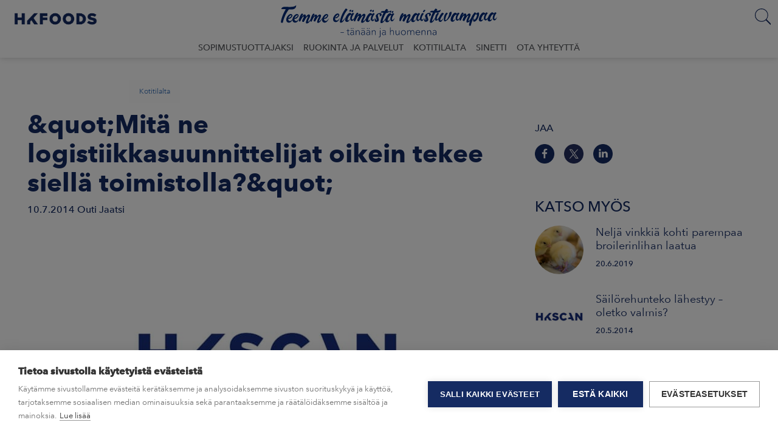

--- FILE ---
content_type: text/html; charset=utf-8
request_url: https://www.hkagri.fi/kotitilalta2/kotitila-blogi/2014/quotmita-ne-logistiikkasuunnittelijat-oikein-tekee-siella-toimistollaquot/
body_size: 8877
content:

<!DOCTYPE html>
<html lang="fi" class="StoryPage ">
<head prefix="og: http://ogp.me/ns# fb: http://ogp.me/ns/fb#">
        <!-- Google Tag Manager -->
    <script nonce="GFsYSNFsYp5T23v&#x2B;Ez5S&#x2B;nQjYvFzUi6CBZFfKk4uwg0=">
        (function (w, d, s, l, i) {
            w[l] = w[l] || []; w[l].push({
                'gtm.start':
                    new Date().getTime(), event: 'gtm.js'
            }); var f = d.getElementsByTagName(s)[0],
                j = d.createElement(s), dl = l != 'dataLayer' ? '&l=' + l : ''; j.async = true; j.src =
                    'https://www.googletagmanager.com/gtm.js?id=' + i + dl + ''; f.parentNode.insertBefore(j, f);
        })(window, document, 'script', 'dataLayer', 'GTM-5GPG9VV');</script>
    <!-- End Google Tag Manager -->

    <meta charset="utf-8">
    <meta http-equiv="X-UA-Compatible" content="IE=edge">
    <meta name="viewport" content="width=device-width,initial-scale=1">
    <title>&amp;quot;Mit&#xE4; ne logistiikkasuunnittelijat oikein tekee siell&#xE4; toimistolla?&amp;quot; - HKAgri</title>
    
        <link rel="canonical" href="https://www.hkagri.fi/kotitilalta2/kotitila-blogi/2014/quotmita-ne-logistiikkasuunnittelijat-oikein-tekee-siella-toimistollaquot/" />


        <meta property="og:description" />
        <meta property="og:keywords" />
    <script nonce="GFsYSNFsYp5T23v&#x2B;Ez5S&#x2B;nQjYvFzUi6CBZFfKk4uwg0=">
        window.grunticon = function (e) { if (e && 3 === e.length) { var t = window, n = !(!t.document.createElementNS || !t.document.createElementNS("http://www.w3.org/2000/svg", "svg").createSVGRect || !document.implementation.hasFeature("http://www.w3.org/TR/SVG11/feature#Image", "1.1") || window.opera && -1 === navigator.userAgent.indexOf("Chrome")), o = function (o) { var r = t.document.createElement("link"), a = t.document.getElementsByTagName("script")[0]; r.rel = "stylesheet", r.href = e[o && n ? 0 : o ? 1 : 2], a.parentNode.insertBefore(r, a) }, r = new t.Image; r.onerror = function () { o(!1) }, r.onload = function () { o(1 === r.width && 1 === r.height) }, r.src = "[data-uri]" } };
        grunticon(["/Static/Images/Output/icons.data.svg.css", "/Static/Images/Output/icons.data.png.css", "/Static/Images/Output/icons.fallback.css"]);
    </script>

    <link rel="stylesheet" href="https://cdnjs.cloudflare.com/ajax/libs/slick-carousel/1.9.0/slick.min.css" />
    <link rel="stylesheet" href="https://cdnjs.cloudflare.com/ajax/libs/slick-carousel/1.9.0/slick-theme.min.css" />
    <link rel="stylesheet" href="/Styles/HKScan/screen.978b5504fae28df11773.css">

    <noscript><link href="/Static/Images/Output/icons.fallback.css" rel="stylesheet"></noscript>
    <script nonce="GFsYSNFsYp5T23v&#x2B;Ez5S&#x2B;nQjYvFzUi6CBZFfKk4uwg0=">
!function(T,l,y){var S=T.location,k="script",D="instrumentationKey",C="ingestionendpoint",I="disableExceptionTracking",E="ai.device.",b="toLowerCase",w="crossOrigin",N="POST",e="appInsightsSDK",t=y.name||"appInsights";(y.name||T[e])&&(T[e]=t);var n=T[t]||function(d){var g=!1,f=!1,m={initialize:!0,queue:[],sv:"5",version:2,config:d};function v(e,t){var n={},a="Browser";return n[E+"id"]=a[b](),n[E+"type"]=a,n["ai.operation.name"]=S&&S.pathname||"_unknown_",n["ai.internal.sdkVersion"]="javascript:snippet_"+(m.sv||m.version),{time:function(){var e=new Date;function t(e){var t=""+e;return 1===t.length&&(t="0"+t),t}return e.getUTCFullYear()+"-"+t(1+e.getUTCMonth())+"-"+t(e.getUTCDate())+"T"+t(e.getUTCHours())+":"+t(e.getUTCMinutes())+":"+t(e.getUTCSeconds())+"."+((e.getUTCMilliseconds()/1e3).toFixed(3)+"").slice(2,5)+"Z"}(),iKey:e,name:"Microsoft.ApplicationInsights."+e.replace(/-/g,"")+"."+t,sampleRate:100,tags:n,data:{baseData:{ver:2}}}}var h=d.url||y.src;if(h){function a(e){var t,n,a,i,r,o,s,c,u,p,l;g=!0,m.queue=[],f||(f=!0,t=h,s=function(){var e={},t=d.connectionString;if(t)for(var n=t.split(";"),a=0;a<n.length;a++){var i=n[a].split("=");2===i.length&&(e[i[0][b]()]=i[1])}if(!e[C]){var r=e.endpointsuffix,o=r?e.location:null;e[C]="https://"+(o?o+".":"")+"dc."+(r||"services.visualstudio.com")}return e}(),c=s[D]||d[D]||"",u=s[C],p=u?u+"/v2/track":d.endpointUrl,(l=[]).push((n="SDK LOAD Failure: Failed to load Application Insights SDK script (See stack for details)",a=t,i=p,(o=(r=v(c,"Exception")).data).baseType="ExceptionData",o.baseData.exceptions=[{typeName:"SDKLoadFailed",message:n.replace(/\./g,"-"),hasFullStack:!1,stack:n+"\nSnippet failed to load ["+a+"] -- Telemetry is disabled\nHelp Link: https://go.microsoft.com/fwlink/?linkid=2128109\nHost: "+(S&&S.pathname||"_unknown_")+"\nEndpoint: "+i,parsedStack:[]}],r)),l.push(function(e,t,n,a){var i=v(c,"Message"),r=i.data;r.baseType="MessageData";var o=r.baseData;return o.message='AI (Internal): 99 message:"'+("SDK LOAD Failure: Failed to load Application Insights SDK script (See stack for details) ("+n+")").replace(/\"/g,"")+'"',o.properties={endpoint:a},i}(0,0,t,p)),function(e,t){if(JSON){var n=T.fetch;if(n&&!y.useXhr)n(t,{method:N,body:JSON.stringify(e),mode:"cors"});else if(XMLHttpRequest){var a=new XMLHttpRequest;a.open(N,t),a.setRequestHeader("Content-type","application/json"),a.send(JSON.stringify(e))}}}(l,p))}function i(e,t){f||setTimeout(function(){!t&&m.core||a()},500)}var e=function(){var n=l.createElement(k);n.src=h;var e=y[w];return!e&&""!==e||"undefined"==n[w]||(n[w]=e),n.onload=i,n.onerror=a,n.onreadystatechange=function(e,t){"loaded"!==n.readyState&&"complete"!==n.readyState||i(0,t)},n}();y.ld<0?l.getElementsByTagName("head")[0].appendChild(e):setTimeout(function(){l.getElementsByTagName(k)[0].parentNode.appendChild(e)},y.ld||0)}try{m.cookie=l.cookie}catch(p){}function t(e){for(;e.length;)!function(t){m[t]=function(){var e=arguments;g||m.queue.push(function(){m[t].apply(m,e)})}}(e.pop())}var n="track",r="TrackPage",o="TrackEvent";t([n+"Event",n+"PageView",n+"Exception",n+"Trace",n+"DependencyData",n+"Metric",n+"PageViewPerformance","start"+r,"stop"+r,"start"+o,"stop"+o,"addTelemetryInitializer","setAuthenticatedUserContext","clearAuthenticatedUserContext","flush"]),m.SeverityLevel={Verbose:0,Information:1,Warning:2,Error:3,Critical:4};var s=(d.extensionConfig||{}).ApplicationInsightsAnalytics||{};if(!0!==d[I]&&!0!==s[I]){var c="onerror";t(["_"+c]);var u=T[c];T[c]=function(e,t,n,a,i){var r=u&&u(e,t,n,a,i);return!0!==r&&m["_"+c]({message:e,url:t,lineNumber:n,columnNumber:a,error:i}),r},d.autoExceptionInstrumented=!0}return m}(y.cfg);function a(){y.onInit&&y.onInit(n)}(T[t]=n).queue&&0===n.queue.length?(n.queue.push(a),n.trackPageView({})):a()}(window,document,{src: "https://js.monitor.azure.com/scripts/b/ai.2.gbl.min.js", crossOrigin: "anonymous", cfg: {disablePageUnloadEvents: ['unload'], instrumentationKey: 'ca00ef47-0d37-429c-bae0-186dc970f2ff', disableCookiesUsage: false }});
</script>

    <meta property="og:url" content="https://www.hkagri.fi/kotitilalta2/kotitila-blogi/2014/quotmita-ne-logistiikkasuunnittelijat-oikein-tekee-siella-toimistollaquot/" />
    <meta property="og:type" content="website" />
    <meta property="og:title" content="&amp;quot;Mit&#xE4; ne logistiikkasuunnittelijat oikein tekee siell&#xE4; toimistolla?&amp;quot; - HKAgri" />
    <link rel="shortcut icon" href="/Static/Favicons/HKFoods/favicon.ico">
        <meta property="og:image" content="https://www.hkagri.fi/globalassets/hkfoods.com/producer-site-fi/blog/logo-levea.jpg?preset=facebook-sharing" />
   
    <script nonce="GFsYSNFsYp5T23v&#x2B;Ez5S&#x2B;nQjYvFzUi6CBZFfKk4uwg0=" src="https://code.jquery.com/jquery-2.2.4.min.js"></script>
    <script nonce="GFsYSNFsYp5T23v&#x2B;Ez5S&#x2B;nQjYvFzUi6CBZFfKk4uwg0=" src="https://cdnjs.cloudflare.com/ajax/libs/slick-carousel/1.9.0/slick.min.js"></script>
</head>
<body>
        <!-- Google Tag Manager (noscript) -->
    <noscript><iframe src="https://www.googletagmanager.com/ns.html?id=GTM-5GPG9VV" height="0" width="0" style="display:none;visibility:hidden"></iframe></noscript>
    <!-- End Google Tag Manager (noscript) -->


    <script nonce="GFsYSNFsYp5T23v&#x2B;Ez5S&#x2B;nQjYvFzUi6CBZFfKk4uwg0=" src="https://maxcdn.bootstrapcdn.com/bootstrap/3.3.7/js/bootstrap.min.js"></script>

    <div class="container-fluid container-main">
            <header class="page-header">
                <div id="topBar">
                    <div class="nav-block com-nav">
                        <div class="logo-container">
                            <a href="/" id="homeLink" class="header-icon-logo" title="Etusivu">
                                Etusivu
                                    <img class="header-logo-img" src="/globalassets/hkscan-agri/etusivu/hkfoods_blue_rgb.png" />
                            </a>
                        </div>
                        <nav class="global-navigation">
                                <div class="nav-btn-container search">
                                    <b class="nav-btn nav-search-btn icon-search" aria-haspopup="true" aria-expanded="false"></b>
                                    <div class="dropdown">
                                        <div class="arrow-up"></div>
                                        <div class="dropdown-inner site-search">
                                            <form action="/etsi/" method="GET">
                                                <input class="input-site-search" id="site-search" type="text" placeholder="Hae" name="keywords" />
                                            </form>
                                        </div>
                                    </div>
                                </div>
                            <div id="mobileNavToggle" aria-haspopup="true" aria-expanded="false">
                                <span class="sr-only">Menu</span>
                                <span class="nav-icon"><b></b><b></b><b></b></span>
                            </div>
                        </nav>
                        <div class="purpose-container">
                                <img src="/Static/Images/HKScan/HKScan-purpose-fi.svg?v1" alt="Teemme elämästä maistuvampaa - tänään ja huomenna" />
                        </div>
                            <nav id="mainNav" class="main-navigation">
                                <div class="arrow-up"></div>
                                <div class="nav-panel">
                                    <div id="mobileRoot"></div>
                                    <ul class="level-0-container">

            <li class="level-0 has-children main-level-toggle">
                <i class="ctrl-up icon-arrow-left"></i><a href="/sopimustuottajaksi/" title="Sopimustuottajaksi">Sopimustuottajaksi</a><i class="ctrl-down icon-caret"></i>
                <div class="level-1-container">
                    <div class="arrow-up"></div>
                    <ul class="level-1-list">
                                <li class="level-1">
                                    <a href="/sopimustuottajaksi/elainkuljetukset/" title="El&#xE4;inkuljetukset">El&#xE4;inkuljetukset</a>
                                </li>
                                <li class="level-1">
                                    <a href="/sopimustuottajaksi/teurastamot/" title="Teurastamot">Teurastamot</a>
                                </li>
                                <li class="level-1">
                                    <a href="/sopimustuottajaksi/yhteistyoryhmat/" title="Yhteisty&#xF6;ryhm&#xE4;t">Yhteisty&#xF6;ryhm&#xE4;t</a>
                                </li>
                                <li class="level-1">
                                    <a href="/sopimustuottajaksi/tuottajaverkosto/" title="Tuottajaverkosto">Tuottajaverkosto</a>
                                </li>
                   </ul>
                </div>
            </li>
            <li class="level-0 has-children main-level-toggle">
                <i class="ctrl-up icon-arrow-left"></i><a href="/ruokinta-ja-palvelut/" title="Ruokinta ja palvelut">Ruokinta ja palvelut</a><i class="ctrl-down icon-caret"></i>
                <div class="level-1-container">
                    <div class="arrow-up"></div>
                    <ul class="level-1-list">
                                <li class="level-1 has-children">
                                    <a href="/ruokinta-ja-palvelut/sianlihantuottajille/">Sianlihantuottajille</a><i class="ctrl-down icon-caret"></i>
                                        <ul class="level-2-list">
                                                <li class="level-2">
                                                    <a href="/ruokinta-ja-palvelut/sianlihantuottajille/sikojen-rehustus/">Sikojen rehustus</a>
                                                </li>
                                                <li class="level-2">
                                                    <a href="/ruokinta-ja-palvelut/sianlihantuottajille/uudistuselaimet/">Uudistusel&#xE4;imet</a>
                                                </li>
                                        </ul>

                                </li>
                                <li class="level-1 has-children">
                                    <a href="/ruokinta-ja-palvelut/naudanlihantuottajille/">Naudanlihantuottajille</a><i class="ctrl-down icon-caret"></i>
                                        <ul class="level-2-list">
                                                <li class="level-2">
                                                    <a href="/ruokinta-ja-palvelut/naudanlihantuottajille/laatusonni/">Laatusonni</a>
                                                </li>
                                                <li class="level-2">
                                                    <a href="/ruokinta-ja-palvelut/naudanlihantuottajille/laatuketju/">Laatuketju</a>
                                                </li>
                                                <li class="level-2">
                                                    <a href="/ruokinta-ja-palvelut/naudanlihantuottajille/rotukarja-2025/">Rotukarja 2025</a>
                                                </li>
                                                <li class="level-2">
                                                    <a href="/ruokinta-ja-palvelut/naudanlihantuottajille/rakennusmallit/">Rakennusmallit</a>
                                                </li>
                                                <li class="level-2">
                                                    <a href="/ruokinta-ja-palvelut/naudanlihantuottajille/hk-kivennaiset/">HK Kivenn&#xE4;iset</a>
                                                </li>
                                                <li class="level-2">
                                                    <a href="/ruokinta-ja-palvelut/naudanlihantuottajille/juomarehut/">Juomarehut</a>
                                                </li>
                                                <li class="level-2">
                                                    <a href="/ruokinta-ja-palvelut/naudanlihantuottajille/nautarekisteri/">Nautarekisteri</a>
                                                </li>
                                                <li class="level-2">
                                                    <a href="/ruokinta-ja-palvelut/naudanlihantuottajille/sonnihuutokauppa-2025/">Sonnihuutokauppa 2025</a>
                                                </li>
                                        </ul>

                                </li>
                                <li class="level-1 has-children">
                                    <a href="/ruokinta-ja-palvelut/broilerinlihantuottajille/">Broilerinlihantuottajille</a><i class="ctrl-down icon-caret"></i>
                                        <ul class="level-2-list">
                                                <li class="level-2">
                                                    <a href="/ruokinta-ja-palvelut/broilerinlihantuottajille/tuottajapalvelut/">Tuottajapalvelut</a>
                                                </li>
                                        </ul>

                                </li>
                                <li class="level-1">
                                    <a href="/ruokinta-ja-palvelut/NextGeneration/" title="Next Generation">Next Generation</a>
                                </li>
                                <li class="level-1">
                                    <a href="/ruokinta-ja-palvelut/viljavalitys/" title="Viljav&#xE4;litys">Viljav&#xE4;litys</a>
                                </li>
                                <li class="level-1">
                                    <a href="/ruokinta-ja-palvelut/rehu--ja-elainrahoitus/" title="Rehu ja el&#xE4;inrahoitus">Rehu ja el&#xE4;inrahoitus</a>
                                </li>
                                <li class="level-1">
                                    <a href="https://go.innoflame.fi/goshop/hkscanfarmersshop/fi/" target="_blank" title="Vaatekauppa">Vaatekauppa</a>
                                </li>
                                <li class="level-1">
                                    <a href="/ruokinta-ja-palvelut/tuottajamyymalat/" title="Tuottajamyym&#xE4;l&#xE4;t">Tuottajamyym&#xE4;l&#xE4;t</a>
                                </li>
                                <li class="level-1">
                                    <a href="/ruokinta-ja-palvelut/lihakauppa/" title="Lihakauppa">Lihakauppa</a>
                                </li>
                   </ul>
                </div>
            </li>
            <li class="level-0 active has-children main-level-toggle">
                <i class="ctrl-up icon-arrow-left"></i><a href="/kotitilalta2/lehti/" title="Kotitilalta">Kotitilalta</a><i class="ctrl-down icon-caret"></i>
                <div class="level-1-container">
                    <div class="arrow-up"></div>
                    <ul class="level-1-list">
                                <li class="level-1">
                                    <a href="/kotitilalta2/lehti/" title="Lehti">Lehti</a>
                                </li>
                   </ul>
                </div>
            </li>
            <li class="level-0 has-children main-level-toggle">
                <i class="ctrl-up icon-arrow-left"></i><a href="/sinetti/" title="Sinetti">Sinetti</a><i class="ctrl-down icon-caret"></i>
                <div class="level-1-container">
                    <div class="arrow-up"></div>
                    <ul class="level-1-list">
                                <li class="level-1">
                                    <a href="https://sinetti.hkscanagri.fi/" target="_blank" title="Kirjaudu Sinettiin">Kirjaudu Sinettiin</a>
                                </li>
                                <li class="level-1">
                                    <a href="/sinetti/uusi-sinetti/" title="Sinettiin rekister&#xF6;ityminen">Sinettiin rekister&#xF6;ityminen</a>
                                </li>
                                <li class="level-1">
                                    <a href="/sinetti/salasana-uuteen-sinettiin-hukassa/" title="Sinetin salasanan vaihtaminen">Sinetin salasanan vaihtaminen</a>
                                </li>
                   </ul>
                </div>
            </li>
            <li class="level-0 has-children main-level-toggle">
                <i class="ctrl-up icon-arrow-left"></i><a href="/ota-yhteytta/" title="Ota yhteytt&#xE4;">Ota yhteytt&#xE4;</a><i class="ctrl-down icon-caret"></i>
                <div class="level-1-container">
                    <div class="arrow-up"></div>
                    <ul class="level-1-list">
                                <li class="level-1">
                                    <a href="/ota-yhteytta/sian-asiantuntijat/" title="Sian asiantuntijat">Sian asiantuntijat</a>
                                </li>
                                <li class="level-1">
                                    <a href="/ota-yhteytta/naudan-asiantuntijat/" title="Naudan asiantuntijat">Naudan asiantuntijat</a>
                                </li>
                                <li class="level-1">
                                    <a href="/ota-yhteytta/broilerin-asiantuntijat/" title="Broilerin asiantuntijat">Broilerin asiantuntijat</a>
                                </li>
                                <li class="level-1">
                                    <a href="/ota-yhteytta/elainkuljetukset/" title="El&#xE4;inkuljetukset">El&#xE4;inkuljetukset</a>
                                </li>
                   </ul>
                </div>
            </li>
</ul>
                                </div>
                            </nav>
                    </div>
                </div>
                    <div class="row breadcrumb-row">
                        <div class="col-xs-12">
                            <ol class="breadcrumb">
        <li>
            <a href="/kotitilalta2/lehti/">Kotitilalta</a>
        </li>
</ol>

                        </div>
                    </div>
            </header>
        <div class="row">
            
<div class="col-md-12">
    <main>
        <article itemscope itemtype="http://schema.org/Article">
    <div class="container-inner">
        <div class="row main-text-area">
            <div class="col-md-8 col-xs-12">
                <div class="container-block">
                    <header>
                        <h1 itemprop="headline" class="headline">&amp;quot;Mit&#xE4; ne logistiikkasuunnittelijat oikein tekee siell&#xE4; toimistolla?&amp;quot;</h1>
                        <time itemprop="datePublished" class="pub-date" pubdate datetime="10.7.2014">10.7.2014</time>
                            <span class="author">Outi Jaatsi</span>
                    </header>
                        <div  class="article-image">
                            <img itemprop="image" src="/globalassets/hkfoods.com/producer-site-fi/blog/logo-levea.jpg?preset=storyKitchen" alt="logo leve&#xE4;"/>
                        </div>
                    <div class="text-content">
                        <p class="lead-text">El&#xE4;inkuljetusauton tulo tilalle on n&#xE4;kyvin osuus kuljetusten suunnittelussa. Yll&#xE4;tt&#xE4;v&#xE4;n paljon on kuitenkin teht&#xE4;v&#xE4;&#xE4; ennen kuin auto pihaan kaartaa. T&#xE4;ss&#xE4; ja seuraavissa blogeissani availen hiukan...</p>
                        <div itemprop="articleBody" class="article-body">
                            
<p>Eläinkuljetusauton tulo tilalle on näkyvin osuus kuljetusten suunnittelussa. Yllättävän paljon on kuitenkin tehtävää ennen kuin auto pihaan kaartaa. Tässä ja seuraavissa blogeissani availen hiukan sitä, mitä suunnittelussa oikein tapahtuu, aloittaen porsasvälityksestä.</p>
<p>Porsasvälitystä HKScanilla hoitaa Forssassa Jutta Heiskanen. Tulevan ajoviikon suunnittelu käynnistyy viimeistään keskiviikkoisin, jolloin Jutta selvittää tarjolla olevaa porsasmäärää tilojen kanssa sähköpostitse, puhelimitse ja myös autoilijoiden kautta. Samaan aikaan tarkistetaan myös tilausten määrät.</p>
<p>Iso osa porsaskaupasta on nykyisin verkostoitunutta, eli lihasikatilat ottavat eläimet säännöllisesti aina samalta porsastilalta. Jutta sovittaa tilaukset ja tulevat porsasmäärät yhteen ottaen huomioon verkostokumppanit, tilojen sijainnit ja niiden nouto- ja vientiaikatoiveet. Yhtenä suunnittelutavoitteena on logistinen tehokkuus eli kuljettaminen edullisesti. Jutan tehtävänä on olla ajan hermolla siitä, miten hänen tekemänsä ratkaisut vaikuttavat kustannuksiin.</p>
<p>Välitysautoja Jutalla on käytettävissään kymmenisen kappaletta eri puolilla Suomea. Osa ajaa myös vasikoita, ja ajoja sovitellaankin yhdessä myös vasikkavälitystä suunnittelevan Juha Vanhalakan kanssa.</p>
<p>Vielä torstaikin kuluu pitkälti tulevan viikon ohjelmoinnin parissa. Perjantaisin Jutta lyö ohjelman lukkoon, toimittaa sen autoilijoille ja ilmoittaa tiloille aikatauluja ainakin päivän tarkkuudella.</p>
<p>Porsaita kuljetetaan pääosin vain arkipäivinä, ja suunnittelijakin saa yleensä viettää viikonloput rauhassa. Maanantaisin ja tiistaisin Jutta tarkistaa possupasseja, viilaa kuluvan viikon ohjelmaa, neuvottelee kenttäedustajien kanssa lähiviikkojen täytöistä ja selvittelee mahdollisia takuuasioita. Välitys pitää tiiviisti yhteyttä myös neuvontaan esimerkiksi porsaslaatuun liittyvissä asioissa.</p>
<p>Porsastilanne on tällä hetkellä kutakuinkin tasapainossa, mutta kyllä sen eteen on työtä tehtykin. Ajoittaiset ruuhkat aiheuttavat tuskaa kaikille, silloin eläimet pitäisi saada nopeasti pois uusien porsaiden alta. Porsasvajekaan ei ole herkkua, sillä niukkuudesta kärsii lihasikaloiden tehokkuus.</p>
<p>Jutta seuraa myös välitettyjen porsaiden määriä teurasennustetta varten, samoin keskipainoa. Välitettyjen porsaiden paino on erityisen tärkeä toimitettaessa porsaita rypsikasvatukseen. Koko ajan suunnittelijan tulee olla tietoinen myös siitä, mitä tapahtuu teuraslogistiikan puolella, sillä teuraiden noudot voivat oleellisesti vaikuttaa, milloin tila voi ottaa uudet porsaat.</p>
<p>Kuljetusten suunnittelussa on otettava huomioon eläintautien leviämisen estäminen tilojen välillä. Tämä voi tarkoittaa esimerkiksi useita auton pesuja kuljetusten välissä päivän aikana, mikä pidentää päivää.</p>
<p>Maailma muuttuu nopeasti varsinkin sikataloudessa, ja muutosta on osattava ennakoida myös porsasvälitysmaailmassa. Yhdessä kenttäedustajien kanssa Jutta käy säännöllisesti läpi lähiaikojen näkymiä tiloilla, esimerkiksi tilanpidon lopettamisia, tuotannon laajennuksia ja tuotantosuuntien muutoksia, ja suunnittelee siltä pohjalta tulevien vuosienkin porsasvälityksen toimintaa.</p>
<p>Tylsää päivää ei porsasvälityksessä koskaan ole, siitä pitää huolen moninaiset tehtävät ja persoonana tietysti Jutta itse!</p>
                        </div>
                    </div>
                    <div class="video-container-area">
                        

                    </div>
                </div>
            </div>
            <div class="col-md-4 col-xs-12">
                <div class="related-content container-block">
                        <div class="sharing-section">
                            
    <div class="social-media-container">
        <span class="social-media-container-label">
            Jaa
        </span>
                        <a target="_blank" href="//www.facebook.com/sharer.php?u=https%3A%2F%2Fwww.hkagri.fi%2Fkotitilalta2%2Fkotitila-blogi%2F2014%2Fquotmita-ne-logistiikkasuunnittelijat-oikein-tekee-siella-toimistollaquot%2F" aria-label="Facebook">
                            <img src="/globalassets/images/sign/facebook_blue_100x100.png" alt="Facebook" class="social-media-icon" />
                        </a>
                        <a target="_blank" href="//twitter.com/share?url=https%3A%2F%2Fwww.hkagri.fi%2Fkotitilalta2%2Fkotitila-blogi%2F2014%2Fquotmita-ne-logistiikkasuunnittelijat-oikein-tekee-siella-toimistollaquot%2F&amp;text=Mit&#xE4; ne logistiikkasuunnittelijat oikein tekee siell&#xE4; toimistolla?&amp;quot;" aria-label="Twitter">
                            <img src="/globalassets/hkscan-agri/x.png" alt="Twitter" class="social-media-icon" />
                        </a>
                        <a target="_blank" href="//www.linkedin.com/shareArticle?mini=true&amp;url=https%3A%2F%2Fwww.hkagri.fi%2Fkotitilalta2%2Fkotitila-blogi%2F2014%2Fquotmita-ne-logistiikkasuunnittelijat-oikein-tekee-siella-toimistollaquot%2F" aria-label="LinkedIn">
                            <img src="/globalassets/images/sign/linkedin_blue_100x100.png" alt="LinkedIn" class="social-media-icon" />
                        </a>
        
    </div>

                        </div>

                        <div class="related-stories-section">
                            	    <span class="related-stories-title">Katso myös</span>
	        <div class="related-story">
	            <a href="/kotitilalta2/kotitila-blogi/2019/nelja-vinkkia-kohti-parempaa-broilerinlihan-laatua/" class="story-item-link">
	                <img src="/globalassets/hkfoods.com/producer-site-fi/blog/2019/other-pictures/lihanlaatu_lavia800.jpg?preset=shortcut1" alt="lihanlaatu lavia800" class="story-img"/>
	                <div class="story-info">
	                    <span class="title">Nelj&#xE4; vinkki&#xE4; kohti parempaa broilerinlihan laatua</span>
	                    <time class="pub-date">20.6.2019</time>
	                </div>
	            </a>
	        </div>
	        <div class="related-story">
	            <a href="/kotitilalta2/kotitila-blogi/2014/sailorehunteko-lahestyy--oletko-valmis/" class="story-item-link">
	                <img src="/globalassets/hkfoods.com/producer-site-fi/blog/logo-levea.jpg?preset=shortcut1" alt="logo leve&#xE4;" class="story-img"/>
	                <div class="story-info">
	                    <span class="title">S&#xE4;il&#xF6;rehunteko l&#xE4;hestyy &#x2013; oletko valmis?</span>
	                    <time class="pub-date">20.5.2014</time>
	                </div>
	            </a>
	        </div>
	        <div class="related-story">
	            <a href="/kotitilalta2/kotitila-blogi/2019/nyt-on-oikea-aika-aloittaa-karpastorjunta---kaksi-tieta-karpasten-herraksi/" class="story-item-link">
	                <img src="/contentassets/19953d01e5404f5a9ffd933194723d6d/karpaset2.jpg?preset=shortcut1" alt="karpaset2" class="story-img"/>
	                <div class="story-info">
	                    <span class="title">Nyt on oikea aika aloittaa k&#xE4;rp&#xE4;storjunta &#x2013;  kaksi tiet&#xE4; k&#xE4;rp&#xE4;sten herraksi</span>
	                    <time class="pub-date">1.3.2019</time>
	                </div>
	            </a>
	        </div>
	        <div class="related-story">
	            <a href="/kotitilalta2/kotitila-blogi/2019/sorjosten-onnistunut-investointi-nakyy-terveina-vasikoina-/" class="story-item-link">
	                <img src="/contentassets/d4a844ff1af742e8815be218f438f3a4/resizedimage335600-sor1.jpg?preset=shortcut1" alt="resizedimage335600 sor1" class="story-img"/>
	                <div class="story-info">
	                    <span class="title">Sorjosten onnistunut investointi n&#xE4;kyy tervein&#xE4; vasikoina </span>
	                    <time class="pub-date">14.2.2019</time>
	                </div>
	            </a>
	        </div>
	        <div class="related-story">
	            <a href="/kotitilalta2/kotitila-blogi/2019/400-kiloisten-sonnien-kasvattajaksi/" class="story-item-link">
	                <img src="/globalassets/hkfoods.com/producer-site-fi/blog/2019/header-pictures/rasi800.jpg?preset=shortcut1" alt="rasi800" class="story-img"/>
	                <div class="story-info">
	                    <span class="title">400 kiloisten sonnien kasvattajaksi</span>
	                    <time class="pub-date">26.6.2019</time>
	                </div>
	            </a>
	        </div>

                        </div>
                </div>
            </div>

           
        </div>
    </div>
</article>


    </main>
</div>


        </div>
            <footer class="page-footer com-footer">
                <div class="row footer-row">
                    <div class="col-lg-6 col-md-4">
                        <div class="footer-summary footer-icon-logo-negative">
                                <div class="footer-icon-container">
                                    <img class="footer-logo-img" src="/globalassets/hkscan-agri/etusivu/hkfoods_white_rgb.png" />
                                </div>
                            <p>110 vuoden kokemuksella me HKFoodsissa teemme el&#xE4;m&#xE4;st&#xE4; maistuvampaa &#x2013; t&#xE4;n&#xE4;&#xE4;n ja huomenna. Valmistamme 3 000 ammattilaisen voimin vastuullista ja paikallisesti tuotettua ruokaa kuluttajien erilaisiin ruokahetkiin. Tunnettuja tuotemerkkej&#xE4;mme Suomessa ovat HK&#xAE;, Kariniemen&#xAE; ja Via&#xAE;. P&#xF6;rssilistatun HKFoodsin liikevaihto vuonna 2024 oli 1 mrd. euroa.&#xA;www.hkfoods.com.</p>
                        </div>

    <div class="footer-some-container">
                        <a target="_blank" href="https://x.com/HKFoods_Plc" aria-label="Twitter">
                            <img src="/globalassets/hkscan-agri/hk_x.png" alt="Twitter" class="social-media-icon" />
                        </a>
                        <a target="_blank" href="https://www.facebook.com/groups/hkfoodstuottajayhteiso/" aria-label="Facebook">
                            <img src="/globalassets/images/sign/facebook_white_100x100.png" alt="Facebook" class="social-media-icon" />
                        </a>
                        <a target="_blank" href="https://www.youtube.com/channel/UCfE8J1bkC7TRsvdlI6bMYuA/videos" aria-label="Youtube">
                            <img src="/globalassets/images/sign/youtube_white_100x100.png" alt="Youtube" class="social-media-icon" />
                        </a>
                        <a target="_blank" href="https://www.linkedin.com/company/hkfoods-oyj/" aria-label="LinkedIn">
                            <img src="/globalassets/images/sign/linkedin_white_100x100.png" alt="LinkedIn" class="social-media-icon" />
                        </a>
    </div>
                    </div>
                    <div class="col-lg-3 col-md-4">
                        <div class="footer-contact-information">
                            
<h4>Yhteystiedot</h4>
<p>HKFoods Finland Oy<br />PL 50 (Lemmink&auml;isenkatu 48)<br />20521 Turku <br />vaihde 010 570 150<br />elainhankinta@hkfoods.com</p>
<p><a href="https://www.hkfoods.com/fi/ota-yhteytta/tietosuoja/tuottajat-ja-yhteistyokumppanit/tuottajat/" target="_blank" rel="noopener">Tietosuoja</a></p>
                        </div>
                    </div>
                    <div class="col-lg-3 col-md-4">
                                <a href="https://www.hkfoods.com/fi/" class="footer-button" target="_blank">HKFOODS.COM</a>
                                <a href="https://www.hk.fi/" class="footer-button" target="_blank">HK.FI</a>
                                <a href="https://www.kariniemen.fi/" class="footer-button" target="_blank">KARINIEMEN.FI</a>
                                <a href="https://www.tamminen.fi/" class="footer-button" target="_blank">TAMMINEN.FI</a>
                    </div>
                </div>
                <div class="footer-copy">&#xA9; HKFoods 2026</div>
            </footer>
    </div>
    <div class="video-dialog modal fade" id="videoDialog" tabindex="-1" role="dialog" aria-labelledby="Video dialog" aria-hidden="true">
        <div class="modal-dialog">
            <div class="modal-content">
                <div class="modal-body">
                    <button type="button" class="close" data-dismiss="modal" aria-label="Close"><span aria-hidden="true" class="line-1"></span><span aria-hidden="true" class="line-2"></span></button>
                    <iframe id="modal-video-YouTube" width="100%" height="350" src="" frameborder="0" allowfullscreen class="hidden"></iframe>
                    <video controls width="100%" class="hidden">
                        <source id="modal-video-Mpeg4" src="" type="video/mp4" />
                    </video>
                </div>
            </div>
        </div>
    </div>


    

    
    <script defer="defer" nonce="GFsYSNFsYp5T23v&#x2B;Ez5S&#x2B;nQjYvFzUi6CBZFfKk4uwg0=" src="/Util/Find/epi-util/find.js"></script>
<script nonce="GFsYSNFsYp5T23v&#x2B;Ez5S&#x2B;nQjYvFzUi6CBZFfKk4uwg0=">
document.addEventListener('DOMContentLoaded',function(){if(typeof FindApi === 'function'){var api = new FindApi();api.setApplicationUrl('/');api.setServiceApiBaseUrl('/find_v2/');api.processEventFromCurrentUri();api.bindWindowEvents();api.bindAClickEvent();api.sendBufferedEvents();}})
</script>


    <script nonce="GFsYSNFsYp5T23v&#x2B;Ez5S&#x2B;nQjYvFzUi6CBZFfKk4uwg0=" src="/runtime.617b395a7eb8ba8f42e0.js"></script>
    <script nonce="GFsYSNFsYp5T23v&#x2B;Ez5S&#x2B;nQjYvFzUi6CBZFfKk4uwg0=" src="/Scripts/HKScan/main.4f714b6f762bc7a43fc0.js"></script>
    <script nonce="GFsYSNFsYp5T23v&#x2B;Ez5S&#x2B;nQjYvFzUi6CBZFfKk4uwg0=" src="/vendor.c46552adb1837a87cd9e.js"></script>
</body>
</html>


--- FILE ---
content_type: text/javascript
request_url: https://www.hkagri.fi/Scripts/HKScan/main.4f714b6f762bc7a43fc0.js
body_size: 3817
content:
/*! For license information please see main.4f714b6f762bc7a43fc0.js.LICENSE.txt */
(globalThis.webpackChunkhkscan=globalThis.webpackChunkhkscan||[]).push([[592],{4605:(e,t,n)=>{var o,i;function a(){if(fundamentalIndex=-1,$("iframe").each((function(e){tmpSrc=$(this).attr("src"),tmpSrc.indexOf("fundamental=true")>0&&(fundamentalIndex=e)})),fundamentalIndex>=0){var e=(i=document.querySelectorAll("iframe.responsive")[fundamentalIndex]).contentWindow,t=(n=i.src,(o=document.createElement("a")).href=n,o.protocol+"//"+o.host);e.postMessage("[Fundamentals_PageViewport]:"+$(window).height()+":"+$(window).scrollTop()+":"+$(i).offset().top+":"+$(i).height(),t)}var n,o}!function(){"use strict";function i(e,t,n){"addEventListener"in window?e.addEventListener(t,n,!1):"attachEvent"in window&&e.attachEvent("on"+t,n)}function a(e){y.log&&"object"==typeof console&&console.log(g+"[Host page"+v+"]"+e)}function r(){null!==b&&(window.scrollTo(b.x,b.y),a(" Set position: "+b.x+","+b.y),b=null)}function l(e){a(" Size reset requested by "+("init"===e.type?"host page":"iFrame")),null===b&&a(" Get position: "+(b={x:void 0!==window.pageXOffset?window.pageXOffset:document.documentElement.scrollLeft,y:void 0!==window.pageYOffset?window.pageYOffset:document.documentElement.scrollTop}).x+","+b.y),c((function(){s(e),d("reset","reset",e.iframe)}),e,"init")}function s(e){function t(t){e.iframe.style[t]=e[t]+"px",a(" IFrame ("+e.iframe.id+") "+t+" set to "+e[t]+"px")}y.sizeHeight&&t("height"),y.sizeWidth&&t("width")}function c(e,t,n){n!==t.type&&w?(a(" Requesting animation frame"),w(e)):e()}function d(e,t,n){a("["+e+"] Sending msg to iframe ("+t+")"),n.contentWindow.postMessage(g+t,"*")}function u(){var e,t=this,n=function(e){return""===e&&(t.id=e="iFrameResizer"+m++,a(" Added missing iframe ID: "+e+" ("+t.src+")")),e}(t.id);a(" IFrame scrolling "+(y.scrolling?"enabled":"disabled")+" for "+n),t.style.overflow=!1===y.scrolling?"hidden":"auto",t.scrolling=!1===y.scrolling?"no":"yes",function(){function e(e){1/0!==y[e]&&0!==y[e]&&(t.style[e]=y[e]+"px",a(" Set "+e+" = "+y[e]+"px"))}e("maxHeight"),e("minHeight"),e("maxWidth"),e("minWidth")}(),("number"==typeof y.bodyMargin||"0"===y.bodyMargin)&&(y.bodyMarginV1=y.bodyMargin,y.bodyMargin=y.bodyMargin+"px"),e=n+":"+y.bodyMarginV1+":"+y.sizeWidth+":"+y.log+":"+y.interval+":"+y.enablePublicMethods+":"+y.autoResize+":"+y.bodyMargin+":"+y.heightCalculationMethod+":"+y.bodyBackground+":"+y.bodyPadding+":"+y.tolerance,i(t,"load",(function(){var n=h;d("iFrame.onload",e,t),!n&&y.heightCalculationMethod in $&&l({iframe:t,height:0,width:0,type:"init"})})),d("init",e,t)}function f(e){if("object"!=typeof e)throw new TypeError("Options is not an object.")}var m=0,h=!0,g="[iFrameSizer]",p=g.length,v="",b=null,w=window.requestAnimationFrame,$={max:1,scroll:1,bodyScroll:1,documentElementScroll:1},y={},x={autoResize:!0,bodyBackground:null,bodyMargin:null,bodyMarginV1:8,bodyPadding:null,checkOrigin:!0,enablePublicMethods:!1,heightCalculationMethod:"offset",interval:32,log:!1,maxHeight:1/0,maxWidth:1/0,minHeight:0,minWidth:0,scrolling:!1,sizeHeight:!0,sizeWidth:!1,tolerance:0,closedCallback:function(){},initCallback:function(){},messageCallback:function(){},resizedCallback:function(){}};(function(){var e,t=["moz","webkit","o","ms"];for(e=0;e<t.length&&!w;e+=1)w=window[t[e]+"RequestAnimationFrame"];w||a(" RequestAnimationFrame not supported")})(),i(window,"message",(function(e){function t(){c((function(){s(i),r(),y.resizedCallback(i)}),i,"resetPage")}function n(e){var t=Number(y["max"+e]),n=Number(y["min"+e]),o=e.toLowerCase(),r=Number(i[o]);if(n>t)throw new Error("Value for min"+e+" can not be greater than max"+e);a(" Checking "+o+" is in range "+n+"-"+t),n>r&&(r=n,a(" Set "+o+" to min value")),r>t&&(r=t,a(" Set "+o+" to max value")),i[o]=""+r}var o=e.data,i={};g===(""+o).substr(0,p)&&(a(" Received: "+o),i=function(){var e=o.substr(p).split(":");return{iframe:document.getElementById(e[0]),id:e[0],height:e[1],width:e[2],type:e[3]}}(),n("Height"),n("Width"),!function(){var e=i.type in{true:1,false:1};return e&&a(" Ignoring init message from meta parent page"),e}()&&function(){if(null===i.iframe)throw new Error("iFrame ("+i.id+") does not exist on "+v);return!0}()&&function(){var t=e.origin,n=i.iframe.src.split("/").slice(0,3).join("/");if(y.checkOrigin&&(a(" Checking connection is from: "+n),""+t!="null"&&t!==n))throw new Error("Unexpected message received from: "+t+" for "+i.iframe.id+". Message was: "+e.data+". This error can be disabled by adding the checkOrigin: false option.");return!0}()&&(function(){switch(i.type){case"close":(function(e){var t=e.id;a(" Removing iFrame: "+t),e.parentNode.removeChild(e),y.closedCallback(t),a(" --")})(i.iframe),y.resizedCallback(i);break;case"message":!function(){var e=o.substr(o.indexOf(":")+7+6);a(" MessageCallback passed: {iframe: "+i.iframe.id+", message: "+e+"}"),y.messageCallback({iframe:i.iframe,message:e}),a(" --")}();break;case"scrollTo":a(" Reposition requested from iFrame"),b={x:i.width,y:i.height},r();break;case"reset":l(i);break;case"init":t(),y.initCallback(i.iframe);break;default:t()}}(),h=!1))})),"jQuery"in window&&function(e){e.fn.iFrameResize=function(t){return f(t=t||{}),y=e.extend({},x,t),this.filter("iframe").each(u).end()}}(jQuery),void 0===(o=function(){return function(){function e(e){if("IFRAME"!==e.tagName.toUpperCase())throw new TypeError("Expected <IFRAME> tag, found <"+e.tagName+">.");u.call(e)}return function(t,n){(function(e){for(var t in f(e=e||{}),x)x.hasOwnProperty(t)&&(y[t]=e.hasOwnProperty(t)?e[t]:x[t])})(t),Array.prototype.forEach.call(document.querySelectorAll(n||"iframe"),e)}}()}.call(t,n,t,e))||(e.exports=o)}(),Array.prototype.forEach||(Array.prototype.forEach=function(e){"use strict";if(null==this||"function"!=typeof e)throw new TypeError;for(var t=Object(this),n=t.length>>>0,o=arguments.length>=2?arguments[1]:void 0,i=0;i<n;i++)i in t&&e.call(o,t[i],i,t)}),$(document).ready((function(){$("iframe.responsive").iFrameResize({log:!0,checkOrigin:!1})})),$(document).ready((function(){a(),void 0!==i&&(i.addEventListener?i.addEventListener("load",a,!1):i.attachEvent("onload",a))})),$(window).scroll((function(){a()})),$(window).resize((function(){a()}))},2954:()=>{$((function(){jQuery.extend(verge),$.mq("(max-width: 991px)");var e=function(){$("div.level-1-container").removeClass("active"),$("#mobileNavToggle").removeClass("open"),$("#mobileNavToggle").attr("aria-expanded","false"),$("#mainNav").removeClass("sub-open open"),$("#mainNav ul").removeClass("open"),$(".global-navigation .dropdown").removeClass("open"),$(".global-navigation .nav-btn").attr("aria-expanded","false")},t=function(t){$.mq("(max-width: 991px)")||$(".main-level-toggle, .main-level-toggle .level-1-list").hover((function(t){var n=$(this).find("a");n.nextAll("div.level-1-container").length&&(n.nextAll("div.level-1-container").hasClass("active")?n.nextAll("div.level-1-container").removeClass("active"):$.mq("(max-width: 991px)")||(e(),n.nextAll("div.level-1-container").addClass("active")))}))};t(),$(window).resize((function(){t($.mq("(max-width: 991px)"))})),$(window).scroll((function(){$(window).scrollTop()>10?$("body").addClass("scrolled"):$("body").removeClass("scrolled")})),$(window).scrollTop()>10&&$("body").addClass("scrolled"),$(".filter-list .x-ctrl").click((function(){$(this).closest(".filter").toggleClass("open")})),$("#expandFilters").click((function(){$(this).toggleClass("open"),$("#productSearchFilters").toggleClass("open")})),$("#selectedCountryId").change((function(){"All"===$(this).val()?$(".country").show():($(".country").hide(),$("#country"+$(this).val()).show())})),$("#mobileNavToggle").click((function(){$("#mobileNavToggle").hasClass("open")?($("#mobileNavToggle").removeClass("open"),$("#mobileNavToggle").attr("aria-expanded","false"),$("#mainNav").removeClass("open")):(e(),$("#mobileNavToggle").addClass("open"),$("#mobileNavToggle").attr("aria-expanded","true"),$("#mainNav").addClass("open"))}));var n=$("#homeLink");n.length&&$("#mobileRoot").append(n.clone());var o,i,a=$("#langNav");a.length&&$("#mobileRoot").append(a.clone()),$(".has-children .ctrl-down").click((function(){$(this).closest("li.has-children").toggleClass("open"),$("#mainNav").hasClass("sub-open")||$("#mainNav").addClass("sub-open")})),$("#mainNav .ctrl-up").click((function(){$(this).closest("li").removeClass("open"),$("#mainNav ul.open").length||$("#mainNav").removeClass("sub-open")})),$(".global-navigation .nav-btn").click((function(){$(this).next(".dropdown").length&&($(this).next(".dropdown").hasClass("open")?($(this).attr("aria-expanded","false"),$(this).next(".dropdown").removeClass("open")):(e(),$(this).attr("aria-expanded","true"),$(this).next(".dropdown").addClass("open"),$("#site-search").focus()))})),o=".key-figures-container .figure-item",i=0,$(o).each((function(){var e=$(this).outerHeight();e>=i&&(i=e)})),$(o).outerHeight(i),$(".panel-collapse").on("shown.bs.collapse",(function(e){$(e.target).find(".slick-initialized").slick("setPosition").resize()})),$('a[data-toggle="tab"]').on("shown.bs.tab",(function(e){$($(e.target).attr("href")).find(".slick-initialized").slick("setPosition").resize()})),$(".open-video-dialog").click((function(){var e=$(this).data("target"),t=$(this).attr("data-video"),n=$(this).attr("data-video-type");n||(n="YouTube");var o=$(e).find("#modal-video-"+n);if("YouTube"===n)$(e).on("hidden.bs.modal",(function(){o.addClass("hidden"),o.attr("src","")})),o.attr("src",t),o.removeClass("hidden");else if("Mpeg4"===n){var i=o.parent();$(e).on("hidden.bs.modal",(function(){i.addClass("hidden"),i[0].pause(),o.attr("src",""),i[0].load()})),i[0].pause(),o.attr("src",t),i[0].load(),i.removeClass("hidden")}}))}))},2105:function(e){var t;t=function(){function e(){return{width:s(),height:c()}}function t(e,t){return!(!(e=e&&!e.nodeType?e[0]:e)||1!==e.nodeType)&&function(e,t){var n={};return t=+t||0,n.width=(n.right=e.right+t)-(n.left=e.left-t),n.height=(n.bottom=e.bottom+t)-(n.top=e.top-t),n}(e.getBoundingClientRect(),t)}var n={},o="undefined"!=typeof window&&window,i="undefined"!=typeof document&&document,a=i&&i.documentElement,r=o.matchMedia||o.msMatchMedia,l=r?function(e){return!!r.call(o,e).matches}:function(){return!1},s=n.viewportW=function(){var e=a.clientWidth,t=o.innerWidth;return t>e?t:e},c=n.viewportH=function(){var e=a.clientHeight,t=o.innerHeight;return t>e?t:e};return n.mq=l,n.matchMedia=r?function(){return r.apply(o,arguments)}:function(){return{}},n.viewport=e,n.scrollX=function(){return o.pageXOffset||a.scrollLeft},n.scrollY=function(){return o.pageYOffset||a.scrollTop},n.rectangle=t,n.aspect=function(n){var o=(n=null==n?e():1===n.nodeType?t(n):n).height,i=n.width;return o="function"==typeof o?o.call(n):o,(i="function"==typeof i?i.call(n):i)/o},n.inX=function(e,n){var o=t(e,n);return!!o&&o.right>=0&&o.left<=s()},n.inY=function(e,n){var o=t(e,n);return!!o&&o.bottom>=0&&o.top<=c()},n.inViewport=function(e,n){var o=t(e,n);return!!o&&o.bottom>=0&&o.right>=0&&o.top<=c()&&o.left<=s()},n},e.exports?e.exports=t():this.verge=t()},3479:(e,t,n)=>{"use strict";n(4067);var o=n(7635),i=n(2105),a=n.n(i),r=(n(2954),n(4605),n(7940));window.verge=a(),(0,r.Pn)();const l=[{selector:"vue-media-banner",callback:()=>Promise.all([n.e(502),n.e(972)]).then(n.bind(n,8290))},{selector:"vue-content-container",callback:()=>Promise.all([n.e(502),n.e(326)]).then(n.bind(n,6479))}];document.addEventListener("DOMContentLoaded",(function(){l.forEach((({selector:e,callback:t})=>{const n=(0,o.$$)(e);n.length&&t().then((({default:e})=>{n.forEach((t=>{e(t)}))}))}))}),!1)},7940:(e,t,n)=>{"use strict";function o(){const e=document.querySelector(".print-button");e&&e.addEventListener("click",(function(){window.print()}))}function i(){window.matchMedia("print").addEventListener("change",(e=>{if(e.matches){const e=document.body.querySelectorAll("details:not([open])");for(const t of e)t.setAttribute("open",""),t.dataset.wasclosed="";const t=document.body.querySelectorAll(".js-expandable");for(const e of t)e.setAttribute("aria-hidden","false"),e.classList.add("expanded"),e.dataset.wasclosed=""}else{const e=document.body.querySelectorAll("details[data-wasclosed]");for(const t of e)t.removeAttribute("open"),delete t.dataset.wasclosed;const t=document.body.querySelectorAll(".js-expandable");for(const e of t)e.setAttribute("aria-hidden","true"),e.classList.remove("expanded"),delete e.dataset.wasclosed}}))}n.d(t,{Pn:()=>o,mF:()=>i})},7635:(e,t,n)=>{"use strict";n.d(t,{$$:()=>o});const o=function(e,t=document){return Array.from(t.querySelectorAll(e))}}},e=>{e.O(0,[502],(()=>e(e.s=3479))),e.O()}]);